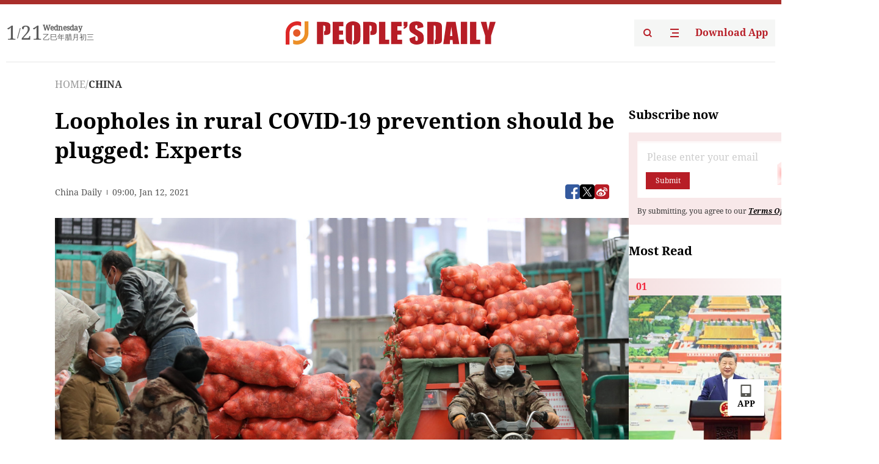

--- FILE ---
content_type: text/html;charset=UTF-8
request_url: https://peoplesdaily.pdnews.cn/china/er/30001265085
body_size: 20045
content:
<!doctype html><html lang="en"><head><meta charset="UTF-8"/><meta name="viewport" content="initial-scale=1,maximum-scale=1,minimum-scale=1,user-scalable=no"/><title>Loopholes in rural COVID-19 prevention should be plugged: Experts</title><style></style><meta name="title" content="Loopholes in rural COVID-19 prevention should be plugged: Experts"><meta name="keywords" content="CHINA,People's Daily"><meta name="description" content="Lack of vigilance against the novel coronavirus and weak healthcare awareness are among the factors contributing to the recent COVID-19 outbreak in North China's Hebei province, of which a majority of the cases are from rural areas, health experts said. More than 85 percent of confirmed COVID-19..."><meta property="title" content="Loopholes in rural COVID-19 prevention should be plugged: Experts"><meta property="image" content="https://cdnpdcontent.aikan.pdnews.cn/20210112/5e705140d9884bfabe3b20e862d01563.jpg"><meta itemprop="image" content="https://cdnpdcontent.aikan.pdnews.cn/20210112/5e705140d9884bfabe3b20e862d01563.jpg"><meta property="description" content="Lack of vigilance against the novel coronavirus and weak healthcare awareness are among the factors contributing to the recent COVID-19 outbreak in North China's Hebei province, of which a majority of the cases are from rural areas, health experts said. More than 85 percent of confirmed COVID-19..."><meta property="fb:app_id" content="216960335533526"><meta property="og:title" content="Loopholes in rural COVID-19 prevention should be plugged: Experts"><meta property="og:description" content="Lack of vigilance against the novel coronavirus and weak healthcare awareness are among the factors contributing to the recent COVID-19 outbreak in North China's Hebei province, of which a majority of the cases are from rural areas, health experts said. More than 85 percent of confirmed COVID-19..."><meta property="og:url" content="https://peoplesdaily.pdnews.cn/china/er/30001265085"><meta property="og:image" content="https://cdnpdcontent.aikan.pdnews.cn/20210112/5e705140d9884bfabe3b20e862d01563.jpg?x-oss-process=image/resize,l_850/auto-orient,1/quality,q_95/format,jpg"><meta property="og:image:alt" content="Lack of vigilance against the novel coronavirus and weak healthcare awareness are among the factors contributing to the recent COVID-19 outbreak in North China's Hebei province, of which a majority of the cases are from rural areas, health experts said. More than 85 percent of confirmed COVID-19..."><meta property="og:image_wechat" content="https://cdnpdcontent.aikan.pdnews.cn/20210112/5e705140d9884bfabe3b20e862d01563.jpg?x-oss-process=image/resize,l_850/auto-orient,1/quality,q_95/format,jpg"><meta name="twitter:title" content="Loopholes in rural COVID-19 prevention should be plugged: Experts"><meta property="twitter:title" content="Loopholes in rural COVID-19 prevention should be plugged: Experts"><meta name="twitter:image" content="https://cdnpdcontent.aikan.pdnews.cn/20210112/5e705140d9884bfabe3b20e862d01563.jpg?x-oss-process=image/resize,l_850/auto-orient,1/quality,q_95/format,jpg"><meta property="twitter:image" content="https://cdnpdcontent.aikan.pdnews.cn/20210112/5e705140d9884bfabe3b20e862d01563.jpg?x-oss-process=image/resize,l_850/auto-orient,1/quality,q_95/format,jpg"><meta name="twitter:image:src" content="https://cdnpdcontent.aikan.pdnews.cn/20210112/5e705140d9884bfabe3b20e862d01563.jpg?x-oss-process=image/resize,l_850/auto-orient,1/quality,q_95/format,jpg"><meta property="twitter:image:src" content="https://cdnpdcontent.aikan.pdnews.cn/20210112/5e705140d9884bfabe3b20e862d01563.jpg?x-oss-process=image/resize,l_850/auto-orient,1/quality,q_95/format,jpg"><meta name="twitter:description" content="Lack of vigilance against the novel coronavirus and weak healthcare awareness are among the factors contributing to the recent COVID-19 outbreak in North China's Hebei province, of which a majority of the cases are from rural areas, health experts said. More than 85 percent of confirmed COVID-19..."><meta property="twitter:description" content="Lack of vigilance against the novel coronavirus and weak healthcare awareness are among the factors contributing to the recent COVID-19 outbreak in North China's Hebei province, of which a majority of the cases are from rural areas, health experts said. More than 85 percent of confirmed COVID-19..."><meta name="twitter:site" content="@PeoplesDailyapp"><meta property="twitter:site" content="@PeoplesDailyapp"><meta property="al:title" content="Loopholes in rural COVID-19 prevention should be plugged: Experts"><meta property="al:image" content="https://cdnpdcontent.aikan.pdnews.cn/20210112/5e705140d9884bfabe3b20e862d01563.jpg?x-oss-process=image/resize,l_850/auto-orient,1/quality,q_95/format,jpg"><meta property="al:description" content="Lack of vigilance against the novel coronavirus and weak healthcare awareness are among the factors contributing to the recent COVID-19 outbreak in North China's Hebei province, of which a majority of the cases are from rural areas, health experts said. More than 85 percent of confirmed COVID-19..."><meta property="og:type" content="article"><meta property="og:rich_attachment" content="true"><meta name="twitter:card" content="summary_large_image"><meta property="twitter:card" content="summary_large_image"><meta name="twitter:creator" content="@PeoplesDailyapp"><meta property="twitter:creator" content="@PeoplesDailyapp"><meta property="al:type" content="article"><meta name="format-detection" content="telephone=no, email=no"/><meta name="apple-touch-fullscreen" content="YES"/><meta name="apple-mobile-web-app-capable" content="yes"/><meta name="apple-mobile-web-app-status-bar-style" content="black"/><link rel="icon" href="https://cdnpdfront.aikan.pdnews.cn/rmrb/es/rmrb-web-details-main/1.0.18/resource/image/faviconV2.png" type="image/x-icon"/><link rel="stylesheet" href="https://cdnpdfront.aikan.pdnews.cn/rmrb/es/rmrb-web-details-main/1.0.18/resource/css/plugin/normalize.css"><link rel="stylesheet" href="https://cdnpdfront.aikan.pdnews.cn/rmrb/es/rmrb-web-details-main/1.0.18/resource/css/plugin/swiper-bundle.min.css"><link rel="stylesheet" href="https://cdnpdfront.aikan.pdnews.cn/rmrb/es/rmrb-web-details-main/1.0.18/resource/css/plugin/aliPlayer.min.css"><link rel="stylesheet" href="https://cdnpdfront.aikan.pdnews.cn/rmrb/es/rmrb-web-details-main/1.0.18/resource/font/style.css"><link rel="stylesheet" href="https://cdnpdfront.aikan.pdnews.cn/rmrb/es/rmrb-web-details-main/1.0.18/resource/css/desktop/common.css"><link rel="stylesheet" href="https://cdnpdfront.aikan.pdnews.cn/rmrb/es/rmrb-web-details-main/1.0.18/resource/css/desktop/article.css"><link rel="stylesheet" href="https://cdnpdfront.aikan.pdnews.cn/rmrb/es/rmrb-web-details-main/1.0.18/resource/css/desktop/player.css"><script src="https://cdnpdfront.aikan.pdnews.cn/rmrb/es/rmrb-web-details-main/1.0.18/resource/js/share.min.js"></script><script type="module" crossorigin src="https://cdnpdfront.aikan.pdnews.cn/rmrb/es/rmrb-web-details-main/1.0.18/static/articleDesktop.2df49395.js"></script><link rel="modulepreload" href="https://cdnpdfront.aikan.pdnews.cn/rmrb/es/rmrb-web-details-main/1.0.18/static/__uno.811139bf.js"><link rel="modulepreload" href="https://cdnpdfront.aikan.pdnews.cn/rmrb/es/rmrb-web-details-main/1.0.18/static/light.beee88b5.js"><link rel="modulepreload" href="https://cdnpdfront.aikan.pdnews.cn/rmrb/es/rmrb-web-details-main/1.0.18/static/use-rtl.6a0d34a7.js"><link rel="modulepreload" href="https://cdnpdfront.aikan.pdnews.cn/rmrb/es/rmrb-web-details-main/1.0.18/static/FooterShare.d4d5bc0c.js"><link rel="modulepreload" href="https://cdnpdfront.aikan.pdnews.cn/rmrb/es/rmrb-web-details-main/1.0.18/static/index.6a84ec4d.js"><link rel="modulepreload" href="https://cdnpdfront.aikan.pdnews.cn/rmrb/es/rmrb-web-details-main/1.0.18/static/index.42c2b8bc.js"><link rel="modulepreload" href="https://cdnpdfront.aikan.pdnews.cn/rmrb/es/rmrb-web-details-main/1.0.18/static/email.b80d3b72.js"><link rel="modulepreload" href="https://cdnpdfront.aikan.pdnews.cn/rmrb/es/rmrb-web-details-main/1.0.18/static/Close.2922face.js"><link rel="modulepreload" href="https://cdnpdfront.aikan.pdnews.cn/rmrb/es/rmrb-web-details-main/1.0.18/static/index.3b214772.js"><link rel="modulepreload" href="https://cdnpdfront.aikan.pdnews.cn/rmrb/es/rmrb-web-details-main/1.0.18/static/vote.9191c2c4.js"><link rel="stylesheet" href="https://cdnpdfront.aikan.pdnews.cn/rmrb/es/rmrb-web-details-main/1.0.18/static/__uno.1f68b8f3.css"><link rel="stylesheet" href="https://cdnpdfront.aikan.pdnews.cn/rmrb/es/rmrb-web-details-main/1.0.18/static/FooterShare.536f3f2b.css"><link rel="stylesheet" href="https://cdnpdfront.aikan.pdnews.cn/rmrb/es/rmrb-web-details-main/1.0.18/static/index.262060e6.css"><link rel="stylesheet" href="https://cdnpdfront.aikan.pdnews.cn/rmrb/es/rmrb-web-details-main/1.0.18/static/index.36bdada6.css"><link rel="stylesheet" href="https://cdnpdfront.aikan.pdnews.cn/rmrb/es/rmrb-web-details-main/1.0.18/static/index.0044e19b.css"><link rel="stylesheet" href="https://cdnpdfront.aikan.pdnews.cn/rmrb/es/rmrb-web-details-main/1.0.18/static/articleDesktop.992161ba.css"><link rel="stylesheet" href="https://cdnpdfront.aikan.pdnews.cn/rmrb/es/rmrb-web-details-main/1.0.18/static/global.e64d111d.css"></head><body data-id="30001265085" data-channelid="1027" data-objecttype="8" data-topicid="" data-type="channel" id="body" class=""><div id="app"></div><header id="header"><div class="header"><div class="header-container c-container"><div class="header-main"><div id="globalHeader" class="time"></div><a href="https://peoplesdaily.pdnews.cn" class="logo"><span style="display:none">People's Daily</span> <img src="https://cdnpdfront.aikan.pdnews.cn/rmrb/es/rmrb-web-details-main/1.0.18/resource/image/header/logo.svg" alt="People's Daily English language App - Homepage - Breaking News, China News, World News and Video"></a><div class="right-content"><a class="header-search" target="_blank" href="https://peoplesdaily.pdnews.cn/searchDetails"><span style="display:none">People's Daily Search Details</span> <img src="https://cdnpdfront.aikan.pdnews.cn/rmrb/es/rmrb-web-details-main/1.0.18/resource/image/header/headerSearch.svg" alt="People's Daily English language App - Homepage - Breaking News, China News, World News and Video"> </a><span class="header-channel"><div id="headerChannel"></div><img class="header-channel-icon" src="https://cdnpdfront.aikan.pdnews.cn/rmrb/es/rmrb-web-details-main/1.0.18/resource/image/channel.svg" alt="People's Daily English language App - Homepage - Breaking News, China News, World News and Video"> </span><a class="header-download droidSerif-bold" target="_blank" href="https://peoplesdaily.pdnews.cn/publicity">Download App</a></div></div></div></div></header><main class="content-main" data-author-name="" data-author-id=""><div class="c-container"><div class="breadcrumb"><a href="https://peoplesdaily.pdnews.cn" class="droidSerif">HOME</a> <span class="droidSerif">/</span><div class="beloneName droidSerif-bold">CHINA</div></div><div class="c-content"><div class="left"><div class="c-title droidSerif-bold" id="newsTitle">Loopholes in rural COVID-19 prevention should be plugged: Experts</div><div class="c-details-share"><div class="c-details"><div class="c-details-extra droidSerif"><div class="form">China Daily</div><div class="c-publish-time none">1610442021000</div></div></div><div id="globalShare"></div></div><div class="skeleton-loading"><div class="ant-skeleton ant-skeleton-active"><div class="ant-skeleton-content"><ul class="ant-skeleton-paragraph"><li style="width:38%"></li><li style="width:100%"></li><li style="width:100%"></li><li style="width:87.5%"></li></ul><h3 class="ant-skeleton-title" style="width:100%;height:427.5px"></h3></div></div></div><div class="c-news-content none" id="newContent"><p style="text-align:center;"><img src="https://cdnpdcontent.aikan.pdnews.cn/20210112/5e705140d9884bfabe3b20e862d01563.jpg"></p>
<p class="rmrb-caption-img ue_t">Vegetable dealers transport produce at a wholesale market in Shijiazhuang, Hebei province, on Monday. (Photo: China Daily)</p>
<p>Lack of vigilance against the novel coronavirus and weak healthcare awareness are among the factors contributing to the recent COVID-19 outbreak in North China's Hebei province, of which a majority of the cases are from rural areas, health experts said.</p>
<p>More than 85 percent of confirmed COVID-19 cases reported in the latest outbreak in Hebei province are from rural areas, according to the provincial health commission.</p>
<p>Rural residents, especially senior citizens, are particularly vulnerable to infections due to a lack of proper anti-virus awareness and knowledge, said Wu Hao, an advisor to the National Health Commission.</p>
<p>Many of the confirmed cases had attended gatherings, such as weddings, banquets, and funerals, according to the provincial health commission.</p>
<p>For example, the first detected case, a 61-year-old woman from Shijiazhuang, the provincial capital, visited family members and attended religious gatherings - in which few people wore a mask - after she contracted the virus.</p>
<p>Many patients took medicine themselves or went to small clinics after symptoms like fever and a cough appeared, and grassroots-level healthcare facilities failed to offer proper guidance and set off early warnings, according to the provincial health commission.</p>
<p>Statistics released by the National Health Commission suggest that the health literacy of rural residents was 15.67 percent in 2019, lagging behind 24.81 percent for their urban counterparts.</p>
<p>Since the COVID-19 outbreak in Wuhan last year, China's vast rural areas, home to about 600 million people, have successfully contained virus spread through measures such as blocking entrances to rural communities and strictly controlling the flow of people.</p>
<p>However, as the war against the virus drags on, people have relaxed vigilance against the disease, and the principle of "identifying, reporting and isolating cases as soon as possible" has been diluted, Wu said.</p>
<p>"Cities are thought to be riskier in disease transmission so we lose sight of the countryside," Wu said.</p>
<p>"This is a warning to all society that the virus is around us at any time and in any place. Everyone should do a good job in self-protection and self-monitoring, without exception, in rural areas," Wu added.</p></div><div id="vote"></div></div><div class="right" id="mostRead"></div></div><div class="c-recommend" id="recommend"></div></div></main><div id="news-article-audio"></div><div id="hidden"></div><div id="hiddenElement"></div><footer id="globalFooter" data-audio-title="" data-audio-src="" data-audio-img=""><div class="footer-main c-container"><div class="footer-container"><div class="footer-left"><div class="footer-download"><div class="footer-title droidSerif-bold">Download App</div><div class="footer-download-top"><a target="_blank" href="https://apps.apple.com/app/peoples-daily-%E4%BA%BA%E6%B0%91%E6%97%A5%E6%8A%A5%E8%8B%B1%E6%96%87%E5%AE%A2%E6%88%B7%E7%AB%AF/id1294031865" class="droidSerif-bold"><img src="https://cdnpdfront.aikan.pdnews.cn/rmrb/es/rmrb-web-details-main/1.0.18/resource/image/footer/apple.svg" alt="People's Daily English language App - Homepage - Breaking News, China News, World News and Video"> </a><a target="_blank" href="https://sj.qq.com/appdetail/com.peopleapp.en" class="droidSerif-bold"><img src="https://cdnpdfront.aikan.pdnews.cn/rmrb/es/rmrb-web-details-main/1.0.18/resource/image/footer/android.svg" alt="People's Daily English language App - Homepage - Breaking News, China News, World News and Video"></a></div><a target="_blank" href="https://play.google.com/store/apps/details?id=com.peopleapp.en" class="download-app droidSerif-bold"><img src="https://cdnpdfront.aikan.pdnews.cn/rmrb/es/rmrb-web-details-main/1.0.18/resource/image/footer/google.svg" alt="People's Daily English language App - Homepage - Breaking News, China News, World News and Video"> <span>Google Play</span></a></div></div><div class="footer-right"><div class="footer-sitemap"><div class="footer-title droidSerif-bold">Sitemap</div><div id="footerSitemap" class="sitemap-list"></div></div><div class="footer-share" id="footerShare"></div></div></div><div class="footer-bottom"><div class="left"><div class="left-top"><a class="droidSerif" target="_blank" href="https://www.beian.gov.cn/portal/registerSystemInfo?recordcode=11010502048728" title="People's Daily English language App"><img src="https://cdnpdfront.aikan.pdnews.cn/rmrb/es/rmrb-web-details-main/1.0.18/resource/image/footer/emblem.png" alt="People's Daily English language App - Homepage - Breaking News, China News, World News and Video"> <span>京公网安备 11010502048728号 Copyright 2023 People's Daily </span></a><a class="droidSerif" target="_blank" href="https://beian.miit.gov.cn/#/Integrated/recordQuery" title="People's Daily English language App">ICP Registration Number: 16066560</a></div><a class="droidSerif" title="People's Daily English language App">Disinformation report:rmrbywapp@126.com</a></div><div class="right"><a class="privacyPolicy" href="https://peoplesdaily.pdnews.cn/privacyPolicy" target="_blank" title="People's Daily English language App">Privacy policy</a> <i class="line"></i> <a class="aboutUs" href="https://peoplesdaily.pdnews.cn/aboutUs" target="_blank" title="People's Daily English language App">Terms of Service</a> <i class="line"></i> <a class="aboutPeopleDaily" href="https://peoplesdaily.pdnews.cn/aboutPeopleDaily" target="_blank" title="People's Daily English language App">About People's Daily</a> <i class="line"></i> <a class="peoplesDaily" href="" target="_blank" title="People's Daily English language App">PEOPLE'S DAILY</a></div></div></div></footer><script src="https://wkbrs1.tingyun.com/js/cIHjmnMVaiY.js"></script><script src="https://cdnpdfront.aikan.pdnews.cn/rmrb/es/rmrb-web-details-main/1.0.18/resource/js/sensorsdata.min.js"></script><script src="https://cdnpdfront.aikan.pdnews.cn/rmrb/es/rmrb-web-details-main/1.0.18/resource/js/aliPlayer.min.js"></script><script src="https://cdnpdfront.aikan.pdnews.cn/rmrb/es/rmrb-web-details-main/1.0.18/resource/js/swiper-bundle.min.js"></script><script src="https://cdnpdfront.aikan.pdnews.cn/rmrb/es/rmrb-web-details-main/1.0.18/resource/js/echart.min.js"></script><script src="https://cdnpdfront.aikan.pdnews.cn/rmrb/es/rmrb-web-details-main/1.0.18/resource/js/ecStat.min.js"></script><script>!(function (c,b,d,a) {c[a] ||(c[a] ={})
c[a].config ={pid:'bayc9l9j1x@7e5f11667efff4b',appType:'web',imgUrl:'https://arms-retcode.aliyuncs.com/r.png?',sendResource:true,enableLinkTrace:true,behavior:true
}
with (b) with (body) with (insertBefore(createElement('script'),firstChild)) setAttribute('crossorigin','',src =d
)
})(window,document,'https://retcode.alicdn.com/retcode/bl.js','__bl')</script><script>var echartOptions = undefined;var shareInfo = {"fullUrl":"https://cdnpdcontent.aikan.pdnews.cn/20210112/5e705140d9884bfabe3b20e862d01563.jpg","shareSwitch":1,"shareTitle":"Loopholes in rural COVID-19 prevention should be plugged: Experts","shareDescription":"Lack of vigilance against the novel coronavirus and weak healthcare awareness are among the factors contributing to the recent COVID-19 outbreak in North China's Hebei province, of which a majority of the cases are from rural areas, health experts said. More than 85 percent of confirmed COVID-19..."};var contentDetailsJson = {"channelRels":[{"sortValue":1,"channelAlias":"china","channelLevel":2,"channelName":"CHINA","channelId":1027}],"description":"Lack of vigilance against the novel coronavirus and weak healthcare awareness are among the factors contributing to the recent COVID-19 outbreak in North China's Hebei province, of which a majority of the cases are from rural areas, health experts said. More than 85 percent of confirmed COVID-19..."};</script></body></html>